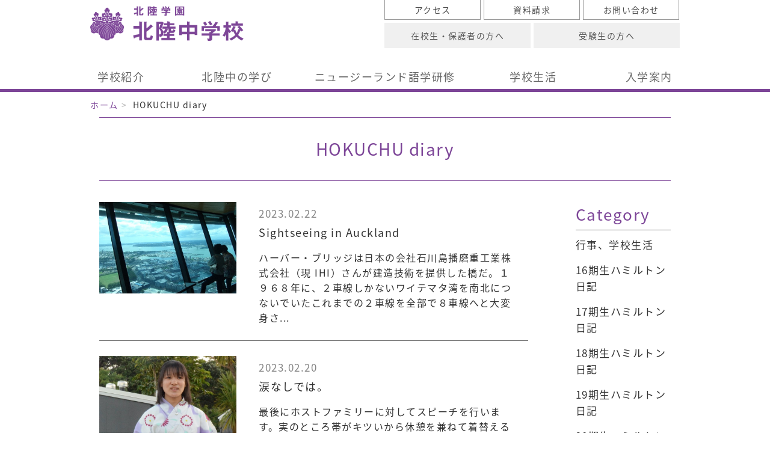

--- FILE ---
content_type: text/html; charset=utf-8
request_url: https://junior.hokuriku.ed.jp/diary/2023/02/
body_size: 10341
content:
<!DOCTYPE html>
<html lang="ja">
<head>
<meta charset="utf-8">
<script>(function(w,d,s,l,i){w[l]=w[l]||[];w[l].push({'gtm.start':
new Date().getTime(),event:'gtm.js'});var f=d.getElementsByTagName(s)[0],
j=d.createElement(s),dl=l!='dataLayer'?'&l='+l:'';j.async=true;j.src=
'https://www.googletagmanager.com/gtm.js?id='+i+dl;f.parentNode.insertBefore(j,f);
})(window,document,'script','dataLayer','GTM-5GMRZGL');</script>
<script async src="https://www.googletagmanager.com/gtag/js?id=G-E4FQ5YGV6H"></script>
<script>
  window.dataLayer = window.dataLayer || [];
  function gtag(){dataLayer.push(arguments);}
  gtag('js', new Date());

  gtag('config', 'G-E4FQ5YGV6H');
</script>
<meta name="keywords" content="福井,中学,大学受験,中高一貫,英語教育,語学研修,国際教育,先取り教育">
<meta name="description" content="英語教育・先取り教育で大学受験を突破する福井の中高一貫校。北陸学園 北陸中学校。">
<meta http-equiv="X-UA-Compatible" content="IE=edge">
<meta name="viewport" content="width=device-width, initial-scale=1">
<link rel="shortcut icon" href="/themes/hokuchu2017/favicon.ico" />
<link rel="apple-touch-icon-precomposed" href="/themes/hokuchu2017/apple-touch-icon-precomposed.png">
<link rel="alternate" type="application/rss+xml" title="RSS 2.0" href="//junior.hokuriku.ed.jp/rss2.xml" />
<link href="/themes/system/css/acms-admin.min.css?date=20170714163644" rel="stylesheet">
<link href="/themes/system/css/acms.min.css?date=20170714163644" rel="stylesheet" type="text/css" media="all">
<script type="text/javascript" src="/js/library/jquery/jquery-1.11.1.min.js"></script>
<script type="text/javascript" src="/acms.js?domains=junior.hokuriku.ed.jp&amp;jsDir=js/&amp;themesDir=/themes/&amp;bid=1&amp;cid=2&amp;jQuery=2.2.3&amp;jQueryMigrate=off&amp;fulltimeSSL=1&amp;v=6c4d5bcb9f790b47182cc5b0b148ac9e&amp;umfs=50M&amp;pms=50M&amp;mfu=20&amp;lgImg=width:1280&amp;jpegQuality=95&amp;ccd=diary&amp;scriptRoot=/" charset="UTF-8" id="acms-js"></script>
<link rel="shortcut icon" href="/themes/hokuchu2017/favicon.ico" >
<link href="/themes/hokuchu2017/css/bootstrap.css?date=20190705103115" rel="stylesheet">
<link href="/themes/hokuchu2017/css/bootstrap.min.css?date=20190705103116" rel="stylesheet">
<link href="/themes/hokuchu2017/css/bootstrap-theme.css?date=20190705103115" rel="stylesheet">
<link href="/themes/hokuchu2017/css/bootstrap-theme.min.css?date=20190705103115" rel="stylesheet">
<script src="https://ajax.googleapis.com/ajax/libs/jquery/1.11.3/jquery.min.js"></script>
<script src="/themes/hokuchu2017/js/bootstrap.js?date=20170714161058"></script>
<script src="/themes/hokuchu2017/js/bootstrap.min.js?date=20170714161058"></script>
<!--[if IE]>
<script src="/themes/hokuchu2017/js/html5.js?date=20170714161059"></script>
<script src="/themes/hokuchu2017/js/respond.min.js?date=20170714161059"></script>
<![endif]-->
<script type="text/javascript" src="/themes/hokuchu2017/js/jquery.easing.1.3.js?date=20170714161059"></script>
<script type="text/javascript" src="/themes/hokuchu2017/js/jquery.droppy.js?date=20170714161059"></script>
<script type="text/javascript" src="/themes/hokuchu2017/js/modernizr.custom.js?date=20170714161059"></script>
<script type="text/javascript" src="/themes/hokuchu2017/js/jquery.dlmenu.js?date=20170714161059"></script>
<script type="text/javascript" src="/themes/hokuchu2017/js/heightLine.js?date=20170714161058"></script>
<link href="/themes/hokuchu2017/js/slick/slick.css?date=20170714161100" rel="stylesheet" />
<link href="/themes/hokuchu2017/js/slick/slick-theme.css?date=20170714161100" rel="stylesheet" />
<script type="text/javascript" src="/themes/hokuchu2017/js/slick/slick.min.js?date=20170714161100"></script>
<script type="text/javascript" src="/themes/hokuchu2017/js/common.js?date=20190704133307"></script>
<link href="/themes/hokuchu2017/css/component.css?date=20170714161029" rel="stylesheet" />
<link href="/themes/hokuchu2017/css/common.css?date=20251022095906" rel="stylesheet">
<link href="/themes/hokuchu2017/css/print.css?date=20190705104344" rel="stylesheet" media="print"/>
<script>
$(function(){
	$("#gnav ul").droppy();
	$('#gnavSp').dlmenu({
		animationClasses : { classin : 'dl-animate-in-5', classout : 'dl-animate-out-5' }
	});
});
</script>
<title>HOKUCHU diary｜北陸中学校</title>
<link href="css/diary.css" rel="stylesheet">
<meta name="generator" content="a-blog cms" />
</head>
<body>
<div id="container">
<noscript><iframe src="https://www.googletagmanager.com/ns.html?id=GTM-5GMRZGL"
height="0" width="0" style="display:none;visibility:hidden"></iframe></noscript>
<header id="header">
<div class="headIn">
<div class="headNav">
<ul class="subNav">
<li><a href="https://junior.hokuriku.ed.jp/access/">アクセス</a></li>
<li><a href="https://junior.hokuriku.ed.jp/request/">資料請求</a></li>
<li class="hidden-xs"><a href="https://junior.hokuriku.ed.jp/contact/">お問い合わせ</a></li>
<li class="visible-xs"><a href="javascript:void(0);" class="menuTrigger"><i class="glyphicon glyphicon-menu-hamburger"></i>MENU</a></li>
</ul>
<div class="visible-xs gNavCont">
<a class="navBtn" href="#">
<span></span>
<span></span>
<span></span>
</a>
</div>
<ul class="userNav">
<li><a href="https://junior.hokuriku.ed.jp/student/">在校生・保護者の方へ</a></li>
<li><a href="https://junior.hokuriku.ed.jp/exam/">受験生の方へ</a></li>
</ul>
</div>
<nav id="gnavSp" class="visible-xs navWrap"><ul class="gNav">
<li class="nav01 nav">
<p class="ttl">学校紹介</p>
<ul class="sub">
<li><a href="https://junior.hokuriku.ed.jp/about/greeting/" class="js-viewing-indelible">あいさつ</a></li>
<li><a href="https://junior.hokuriku.ed.jp/about/history/" class="js-viewing-indelible">建学の精神/教育方針/開学140周年の歴史</a></li>
<li><a href="https://junior.hokuriku.ed.jp/about/buddhism/" class="js-viewing-indelible">宗教教育</a></li>
</ul>
</li>
<li class="nav02">
<a href="https://junior.hokuriku.ed.jp/learning/" class="js-viewing-indelible">北陸中の学び</a>
</li>
<li class="nav02">
<a href="https://junior.hokuriku.ed.jp/learning/performance.html" class="js-viewing-indelible">大学合格実績</a>
</li>
<li class="nav03">
<a href="https://junior.hokuriku.ed.jp/english/" class="js-viewing-indelible">ニュージーランド語学研修</a>
</li>
<li class="nav04 nav">
<p class="ttl">学校生活</p>
<ul class="sub">
<li><a href="https://junior.hokuriku.ed.jp/life/facilities/" class="js-viewing-indelible">施設紹介</a></li>
<li><a href="https://junior.hokuriku.ed.jp/life/event/" class="js-viewing-indelible">年間行事</a></li>
<li><a href="https://junior.hokuriku.ed.jp/calendar/" class="js-viewing-indelible">行事カレンダー</a></li>
<li><a href="https://junior.hokuriku.ed.jp/life/uniform/" class="js-viewing-indelible">制服紹介</a></li>
<li><a href="https://junior.hokuriku.ed.jp/life/club/" class="js-viewing-indelible">部活動・サークル活動</a></li>
<li><a href="https://junior.hokuriku.ed.jp/life/oneday/" class="js-viewing-indelible">北陸中生の1日</a></li>
</ul>
</li>
<li class="nav05 nav">
<p class="ttl">入学案内</p>
<ul class="sub">
<li><a href="https://junior.hokuriku.ed.jp/admission/guide/" class="js-viewing-indelible">入試情報</a></li>
<li><a href="https://junior.hokuriku.ed.jp/admission/openschool/" class="js-viewing-indelible">オープンスクール</a></li>
<li><a href="https://junior.hokuriku.ed.jp/admission/price/" class="js-viewing-indelible">学費について</a></li>
<li><a href="https://junior.hokuriku.ed.jp/admission/overview/" class="js-viewing-indelible">進学について</a></li>
<li><a href="https://junior.hokuriku.ed.jp/admission/qa/" class="js-viewing-indelible">Q&amp;A</a></li>
</ul>
</li>
<li class="nav06"><a href="https://junior.hokuriku.ed.jp/beambitious/" class="js-viewing-indelible">Be Ambitious. 在校生インタビュー</a></li>
<li class="nav07"><a href="https://junior.hokuriku.ed.jp/interview/" class="js-viewing-indelible">卒業生インタビュー</a></li>
<li class="nav08"><a href="https://junior.hokuriku.ed.jp/student/" class="js-viewing-indelible">在校生・保護者の方へ</a></li>
<li class="nav10 flNav"><a href="https://junior.hokuriku.ed.jp/access/" class="js-viewing-indelible">アクセス</a></li>
<li class="nav11 flNav"><a href="https://junior.hokuriku.ed.jp/contact/" class="js-viewing-indelible">資料請求</a></li>
<li class="nav12 flNav"><a href="https://junior.hokuriku.ed.jp/contact/" class="js-viewing-indelible">お問い合わせ</a></li>
<li class="nav13 flNav"><a href="https://junior.hokuriku.ed.jp/privacy/" class="js-viewing-indelible">プライバシーポリシー</a></li>
<li class="navClose"><a href="">×閉じる</a></li>
</ul></nav>
<p class="logo">
<a href="https://junior.hokuriku.ed.jp/"><img src="/themes/hokuchu2017/img/common/logo.png" alt="北陸学園 北陸高等学校" /></a>
</p>
</div>
<nav class="hidden-xs"><div id="gnav">
<ul>
<li class="nav01"><a href="https://junior.hokuriku.ed.jp/about/" class="js-viewing-indelible">学校紹介</a>
<ul class="sub">
<li><a href="https://junior.hokuriku.ed.jp/about/greeting/" class="js-viewing-indelible">あいさつ</a></li>
<li><a href="https://junior.hokuriku.ed.jp/about/history/" class="js-viewing-indelible">建学の精神/教育方針/開学140周年の歴史</a></li>
<li><a href="https://junior.hokuriku.ed.jp/about/buddhism/" class="js-viewing-indelible">宗教教育</a></li>
</ul>
</li>
<li class="nav02"><a href="https://junior.hokuriku.ed.jp/learning/" class="js-viewing-indelible">北陸中の学び</a>
<ul class="sub">
<li><a href="https://junior.hokuriku.ed.jp/learning/" class="js-viewing-indelible">学びの紹介</a></li>
<li><a href="https://junior.hokuriku.ed.jp/learning/performance.html" class="js-viewing-indelible">大学合格実績</a></li>
</ul>
</li>
<li class="nav03"><a href="https://junior.hokuriku.ed.jp/english/" class="js-viewing-indelible">ニュージーランド<br class="visible-sm">語学研修</a></li>
<li class="nav04"><a href="https://junior.hokuriku.ed.jp/life/" class="js-viewing-indelible">学校生活</a>
<ul class="sub">
<li><a href="https://junior.hokuriku.ed.jp/life/facilities/" class="js-viewing-indelible">施設紹介</a></li>
<li><a href="https://junior.hokuriku.ed.jp/life/event/" class="js-viewing-indelible">年間行事</a></li>
<li><a href="https://junior.hokuriku.ed.jp/calendar/" class="js-viewing-indelible">行事カレンダー</a></li>
<li><a href="https://junior.hokuriku.ed.jp/life/uniform/" class="js-viewing-indelible">制服紹介</a></li>
<li><a href="https://junior.hokuriku.ed.jp/life/club/" class="js-viewing-indelible">部活動・サークル活動</a></li>
<li><a href="https://junior.hokuriku.ed.jp/life/oneday/" class="js-viewing-indelible">北陸中生の1日</a></li>
</ul>
</li>
<li class="nav05"><a href="https://junior.hokuriku.ed.jp/admission/" class="js-viewing-indelible">入学案内</a>
<ul class="sub">
<li><a href="https://junior.hokuriku.ed.jp/admission/guide/" class="js-viewing-indelible">入試情報</a></li>
<li><a href="https://junior.hokuriku.ed.jp/admission/openschool/" class="js-viewing-indelible">オープンスクール</a></li>
<li><a href="https://junior.hokuriku.ed.jp/admission/price/" class="js-viewing-indelible">学費について</a></li>
<li><a href="https://junior.hokuriku.ed.jp/admission/overview/" class="js-viewing-indelible">進学について</a></li>
<li><a href="https://junior.hokuriku.ed.jp/admission/qa/" class="js-viewing-indelible">Q&amp;A</a></li>
</ul>
</li>
</ul>
</div></nav>
</header>
<div id="headerChange">
<div class="headIn">
<nav id="gnavSp" class="visible-xs navWrap"><ul class="gNav">
<li class="nav01 nav">
<p class="ttl">学校紹介</p>
<ul class="sub">
<li><a href="https://junior.hokuriku.ed.jp/about/greeting/" class="js-viewing-indelible">あいさつ</a></li>
<li><a href="https://junior.hokuriku.ed.jp/about/history/" class="js-viewing-indelible">建学の精神/教育方針/開学140周年の歴史</a></li>
<li><a href="https://junior.hokuriku.ed.jp/about/buddhism/" class="js-viewing-indelible">宗教教育</a></li>
</ul>
</li>
<li class="nav02">
<a href="https://junior.hokuriku.ed.jp/learning/" class="js-viewing-indelible">北陸中の学び</a>
</li>
<li class="nav02">
<a href="https://junior.hokuriku.ed.jp/learning/performance.html" class="js-viewing-indelible">大学合格実績</a>
</li>
<li class="nav03">
<a href="https://junior.hokuriku.ed.jp/english/" class="js-viewing-indelible">ニュージーランド語学研修</a>
</li>
<li class="nav04 nav">
<p class="ttl">学校生活</p>
<ul class="sub">
<li><a href="https://junior.hokuriku.ed.jp/life/facilities/" class="js-viewing-indelible">施設紹介</a></li>
<li><a href="https://junior.hokuriku.ed.jp/life/event/" class="js-viewing-indelible">年間行事</a></li>
<li><a href="https://junior.hokuriku.ed.jp/calendar/" class="js-viewing-indelible">行事カレンダー</a></li>
<li><a href="https://junior.hokuriku.ed.jp/life/uniform/" class="js-viewing-indelible">制服紹介</a></li>
<li><a href="https://junior.hokuriku.ed.jp/life/club/" class="js-viewing-indelible">部活動・サークル活動</a></li>
<li><a href="https://junior.hokuriku.ed.jp/life/oneday/" class="js-viewing-indelible">北陸中生の1日</a></li>
</ul>
</li>
<li class="nav05 nav">
<p class="ttl">入学案内</p>
<ul class="sub">
<li><a href="https://junior.hokuriku.ed.jp/admission/guide/" class="js-viewing-indelible">入試情報</a></li>
<li><a href="https://junior.hokuriku.ed.jp/admission/openschool/" class="js-viewing-indelible">オープンスクール</a></li>
<li><a href="https://junior.hokuriku.ed.jp/admission/price/" class="js-viewing-indelible">学費について</a></li>
<li><a href="https://junior.hokuriku.ed.jp/admission/overview/" class="js-viewing-indelible">進学について</a></li>
<li><a href="https://junior.hokuriku.ed.jp/admission/qa/" class="js-viewing-indelible">Q&amp;A</a></li>
</ul>
</li>
<li class="nav06"><a href="https://junior.hokuriku.ed.jp/beambitious/" class="js-viewing-indelible">Be Ambitious. 在校生インタビュー</a></li>
<li class="nav07"><a href="https://junior.hokuriku.ed.jp/interview/" class="js-viewing-indelible">卒業生インタビュー</a></li>
<li class="nav08"><a href="https://junior.hokuriku.ed.jp/student/" class="js-viewing-indelible">在校生・保護者の方へ</a></li>
<li class="nav10 flNav"><a href="https://junior.hokuriku.ed.jp/access/" class="js-viewing-indelible">アクセス</a></li>
<li class="nav11 flNav"><a href="https://junior.hokuriku.ed.jp/contact/" class="js-viewing-indelible">資料請求</a></li>
<li class="nav12 flNav"><a href="https://junior.hokuriku.ed.jp/contact/" class="js-viewing-indelible">お問い合わせ</a></li>
<li class="nav13 flNav"><a href="https://junior.hokuriku.ed.jp/privacy/" class="js-viewing-indelible">プライバシーポリシー</a></li>
<li class="navClose"><a href="">×閉じる</a></li>
</ul></nav>
</div>
<nav class="hidden-xs"><div id="gnav">
<ul>
<li class="nav01"><a href="https://junior.hokuriku.ed.jp/about/" class="js-viewing-indelible">学校紹介</a>
<ul class="sub">
<li><a href="https://junior.hokuriku.ed.jp/about/greeting/" class="js-viewing-indelible">あいさつ</a></li>
<li><a href="https://junior.hokuriku.ed.jp/about/history/" class="js-viewing-indelible">建学の精神/教育方針/開学140周年の歴史</a></li>
<li><a href="https://junior.hokuriku.ed.jp/about/buddhism/" class="js-viewing-indelible">宗教教育</a></li>
</ul>
</li>
<li class="nav02"><a href="https://junior.hokuriku.ed.jp/learning/" class="js-viewing-indelible">北陸中の学び</a>
<ul class="sub">
<li><a href="https://junior.hokuriku.ed.jp/learning/" class="js-viewing-indelible">学びの紹介</a></li>
<li><a href="https://junior.hokuriku.ed.jp/learning/performance.html" class="js-viewing-indelible">大学合格実績</a></li>
</ul>
</li>
<li class="nav03"><a href="https://junior.hokuriku.ed.jp/english/" class="js-viewing-indelible">ニュージーランド<br class="visible-sm">語学研修</a></li>
<li class="nav04"><a href="https://junior.hokuriku.ed.jp/life/" class="js-viewing-indelible">学校生活</a>
<ul class="sub">
<li><a href="https://junior.hokuriku.ed.jp/life/facilities/" class="js-viewing-indelible">施設紹介</a></li>
<li><a href="https://junior.hokuriku.ed.jp/life/event/" class="js-viewing-indelible">年間行事</a></li>
<li><a href="https://junior.hokuriku.ed.jp/calendar/" class="js-viewing-indelible">行事カレンダー</a></li>
<li><a href="https://junior.hokuriku.ed.jp/life/uniform/" class="js-viewing-indelible">制服紹介</a></li>
<li><a href="https://junior.hokuriku.ed.jp/life/club/" class="js-viewing-indelible">部活動・サークル活動</a></li>
<li><a href="https://junior.hokuriku.ed.jp/life/oneday/" class="js-viewing-indelible">北陸中生の1日</a></li>
</ul>
</li>
<li class="nav05"><a href="https://junior.hokuriku.ed.jp/admission/" class="js-viewing-indelible">入学案内</a>
<ul class="sub">
<li><a href="https://junior.hokuriku.ed.jp/admission/guide/" class="js-viewing-indelible">入試情報</a></li>
<li><a href="https://junior.hokuriku.ed.jp/admission/openschool/" class="js-viewing-indelible">オープンスクール</a></li>
<li><a href="https://junior.hokuriku.ed.jp/admission/price/" class="js-viewing-indelible">学費について</a></li>
<li><a href="https://junior.hokuriku.ed.jp/admission/overview/" class="js-viewing-indelible">進学について</a></li>
<li><a href="https://junior.hokuriku.ed.jp/admission/qa/" class="js-viewing-indelible">Q&amp;A</a></li>
</ul>
</li>
</ul>
</div></nav>
</div>
<script>
 $(function(){
     $(window).on('resize', function () {
         if ($(window).width() >= 767) {
             $(".navWrap").removeClass('closeMenu');
         }
     });
     $(".navBtn").on("click", function () {
         $(this).toggleClass('openMenu');
         var scrollTop = $(window).scrollTop();
         if (!$(".navWrap").hasClass('openMenu')) {
             $(".navWrap")
                 .removeClass('closeMenu').addClass('openMenu');
            $('body').css({'width':'100%','position':'fixed','top':-scrollTop});
         } else {
             $(".navWrap")
                 .removeClass('openMenu').addClass('closeMenu');
            $('body').css({'width':'auto','position':'static','top':'0'});
            $('body').scrollTop(scrollTop);
         }
         return false;
     });
 });
</script>
<div id="breadcrumbs" class="container"><ul>
<li><a href="https://junior.hokuriku.ed.jp/">ホーム</a></li>
<li>HOKUCHU diary</li>
</ul></div>
<div id="content" class="container">
<h1 class="h1Ttl">HOKUCHU diary</h1>
<div id="main" class="col-md-9 col-sm-9"><div class="row">
<div class="newsList">
<article class="js-biggerlink">
<span class="image">
<img src="/archives/001/202302/e9ee82f1ef08c9eda4e708add1a73388.jpg" alt="" />
</span>
<div class="cont">
<time datetime="2023-02-22">2023.02.22</time>
<h3><a href="https://junior.hokuriku.ed.jp/diary/diary23/entry-1127.html">Sightseeing in Auckland</a></h3>
<p class="txt hidden-xs">ハーバー・ブリッジは日本の会社石川島播磨重工業株式会社（現 IHI）さんが建造技術を提供した橋だ。１９６８年に、２車線しかないワイテマタ湾を南北につないでいたこれまでの２車線を全部で８車線へと大変身さ...</p>
<p class="txt visible-xs">ハーバー・ブリッジは日本の会社石川島播磨重工業株式会社（現 IHI）さんが建造技術を提供し...</p>
</div>
</article>
<article class="js-biggerlink">
<span class="image">
<img src="/archives/001/202302/67ea7ce2119449020ed5fab685af6559.jpg" alt="" />
</span>
<div class="cont">
<time datetime="2023-02-20">2023.02.20</time>
<h3><a href="https://junior.hokuriku.ed.jp/diary/diary23/entry-1126.html">涙なしでは。</a></h3>
<p class="txt hidden-xs">最後にホストファミリーに対してスピーチを行います。実のところ帯がキツいから休憩を兼ねて着替える時間だったのですが、あまりの彼女たちの美しさに、そのまま修了証授与までそのままの格好で。 かくして、2023...</p>
<p class="txt visible-xs">最後にホストファミリーに対してスピーチを行います。実のところ帯がキツいから休憩を兼ねて...</p>
</div>
</article>
<article class="js-biggerlink">
<span class="image">
<img src="/archives/001/202302/ad6a231b7797002f6cf10581b4d7dc9a.jpg" alt="" />
</span>
<div class="cont">
<time datetime="2023-02-20">2023.02.20</time>
<h3><a href="https://junior.hokuriku.ed.jp/diary/diary23/entry-1125.html">Grand Finale!</a></h3>
<p class="txt hidden-xs">19.00から21.00まで『さよならパーティ』。日本舞踊を披露するため、彼女たちは浴衣を身に着けています。色鮮やかで個性的な絵柄。見に来てくれたホストファミリーから”So beautiful.”の反応を頂きました。 今回...</p>
<p class="txt visible-xs">19.00から21.00まで『さよならパーティ』。日本舞踊を披露するため、彼女たちは浴衣を身に着...</p>
</div>
</article>
<article class="js-biggerlink">
<span class="image">
<img src="/archives/001/202302/f6547ddcfcf30afb43350e873f66ab15.jpg" alt="" />
</span>
<div class="cont">
<time datetime="2023-02-20">2023.02.20</time>
<h3><a href="https://junior.hokuriku.ed.jp/diary/diary23/entry-1124.html">心を込めて</a></h3>
<p class="txt hidden-xs">学校に戻って、これまでを振り返ってお世話になったホストファミリーへ『ありがとう』の気持ちを記した、Thank you cardの作成。そして、一人３０秒ほどのThank you speechの原稿づくり。 Which sticker do you w...</p>
<p class="txt visible-xs">学校に戻って、これまでを振り返ってお世話になったホストファミリーへ『ありがとう』の気持...</p>
</div>
</article>
<article class="js-biggerlink">
<span class="image">
<img src="/archives/001/202302/f7d391c0415059b96e690ffb47a7147f.jpg" alt="" />
</span>
<div class="cont">
<time datetime="2023-02-20">2023.02.20</time>
<h3><a href="https://junior.hokuriku.ed.jp/diary/diary23/entry-1123.html">Program Day Final</a></h3>
<p class="txt hidden-xs">Hello, Japan! We have been in Tairua for two weeks. We are so excited to be here that we cannot believe this English program will be finished...NZ English program Day Final, are you ready to go?---...</p>
<p class="txt visible-xs">Hello, Japan! We have been in Tairua for two weeks. We are so excited to be here that w...</p>
</div>
</article>
<article class="js-biggerlink">
<span class="image">
<img src="/archives/001/202302/4565b45dbc44b020345c4f401044d331.jpg" alt="" />
</span>
<div class="cont">
<time datetime="2023-02-19">2023.02.19</time>
<h3><a href="https://junior.hokuriku.ed.jp/diary/diary23/entry-1120.html">Horseback Riding</a></h3>
<p class="txt hidden-xs">ミンナワタシニノル。トテモカンタン。スグニウマクナル。 あー－－楽しかった！！夏らしい青空の中で、自然に触れ、生きものたちの魅力を学ぶことができました。 帰りのバスでは、みんなスヤスヤ。何ものにも代...</p>
<p class="txt visible-xs">ミンナワタシニノル。トテモカンタン。スグニウマクナル。 あー－－楽しかった！！夏らしい青...</p>
</div>
</article>
<article class="js-biggerlink">
<span class="image">
<img src="/archives/001/202302/495743e94f1ec638d4f022698eb1226c.jpg" alt="" />
</span>
<div class="cont">
<time datetime="2023-02-19">2023.02.19</time>
<h3><a href="https://junior.hokuriku.ed.jp/diary/diary23/entry-1122.html">空飛ぶキツネとは！？</a></h3>
<p class="txt hidden-xs">高台から張られたワイヤーロープにベルトとハーネスを装着して、ハート型をした滑車を使って「さわやかに」滑り降りる活動です。Flying foxは「コウモリ」の別称で、顔がキツネに似ていることから、そう呼ばれて...</p>
<p class="txt visible-xs">高台から張られたワイヤーロープにベルトとハーネスを装着して、ハート型をした滑車を使って...</p>
</div>
</article>
<article class="js-biggerlink">
<span class="image">
<img src="/archives/001/202302/d94d05b20559eb5f2af3aef110498067.jpg" alt="" />
</span>
<div class="cont">
<time datetime="2023-02-19">2023.02.19</time>
<h3><a href="https://junior.hokuriku.ed.jp/diary/diary23/entry-1121.html">Kayaking</a></h3>
<p class="txt hidden-xs">一人の乗りの小舟（カヤック）をパドルを動かしながら進みます。誰の助けも借りられません。キャーキャー、声をあげながらも、とても楽しい活動でした。実際にやってみると、少しコツがいるんですよ。 指導員から...</p>
<p class="txt visible-xs">一人の乗りの小舟（カヤック）をパドルを動かしながら進みます。誰の助けも借りられません。...</p>
</div>
</article>
<article class="js-biggerlink">
<span class="image">
<img src="/archives/001/202302/882c420952c784739c52d4637ab7d448.jpg" alt="" />
</span>
<div class="cont">
<time datetime="2023-02-19">2023.02.19</time>
<h3><a href="https://junior.hokuriku.ed.jp/diary/diary23/entry-1119.html">Program Day 10 Full Day Excursion</a></h3>
<p class="txt hidden-xs">ランギリリ(Rangiriri)にある、レイクウッド・ロッヂ(Lakewood Lodge)に行って来ました！ こちらでは、３つの班に分かれて、「乗馬体験」「カヤック体験」「フライングフォックス体験」を満喫。 自然を愛し、自然...</p>
<p class="txt visible-xs">ランギリリ(Rangiriri)にある、レイクウッド・ロッヂ(Lakewood Lodge)に行って来ました！ こ...</p>
</div>
</article>
<article class="js-biggerlink">
<span class="image">
<img src="/archives/001/202302/3e2cd81d7deb104683db75edc47c60bb.jpg" alt="" />
</span>
<div class="cont">
<time datetime="2023-02-17">2023.02.17</time>
<h3><a href="https://junior.hokuriku.ed.jp/diary/diary23/entry-1117.html">英語で伝えることの面白さ。</a></h3>
<p class="txt hidden-xs">日本の学校の６年生にあたる生徒たちが北陸中学校の生徒たちによる日本文化紹介に参加してくれました。まずマオリ語で挨拶をしてくれています。座っている彼らの後ろには２３期生が控えています。 右側の女性が彼...</p>
<p class="txt visible-xs">日本の学校の６年生にあたる生徒たちが北陸中学校の生徒たちによる日本文化紹介に参加してく...</p>
</div>
</article>
<article class="js-biggerlink">
<span class="image">
<img src="/archives/001/202302/5a35b72cbe9d595f38b468752159add1.jpg" alt="" />
</span>
<div class="cont">
<time datetime="2023-02-17">2023.02.17</time>
<h3><a href="https://junior.hokuriku.ed.jp/diary/diary23/entry-1116.html">Yesterday is history, Today is mystery, and Tomorrow is wonderful. </a></h3>
<p class="txt hidden-xs">午前の研修後半は、タイルア校の生徒たちに話しかけて、お名前を署名してもらうというもの。落ち込みかけていた彼らにふつふつと「闘志（ガッツ）」が湧いてきます。質問は全部で２０個ですよ。Ready, set, go! ...</p>
<p class="txt visible-xs">午前の研修後半は、タイルア校の生徒たちに話しかけて、お名前を署名してもらうというもの。...</p>
</div>
</article>
<article class="js-biggerlink">
<span class="image">
<img src="/archives/001/202302/334cf3034383e05185588731b7b75503.jpg" alt="" />
</span>
<div class="cont">
<time datetime="2023-02-17">2023.02.17</time>
<h3><a href="https://junior.hokuriku.ed.jp/diary/diary23/entry-1115.html">Hope against hope...</a></h3>
<p class="txt hidden-xs">ひょっとしたら今日も予定の変更があるかもしれない。 けれど、今日は日本文化紹介のプレゼンテーションが行われる。 これまで何時間も何回も練習してきた。いよいよ本番だ。 研修９日目。Morning Routineです。...</p>
<p class="txt visible-xs">ひょっとしたら今日も予定の変更があるかもしれない。 けれど、今日は日本文化紹介のプレゼン...</p>
</div>
</article>
<article class="js-biggerlink">
<span class="image">
<img src="/archives/001/202302/027f414d5d31d72006054da54b809ab8.jpg" alt="" />
</span>
<div class="cont">
<time datetime="2023-02-17">2023.02.17</time>
<h3><a href="https://junior.hokuriku.ed.jp/diary/entry-1118.html">冬の遠足</a></h3>
<p class="txt hidden-xs">スキー教室が中止になった代わりに、冬の遠足が行われました。行先はニューサンピア敦賀と、原子力の科学館あっとほうむです。ニューサンピア敦賀ではスケート体験をしました。ほとんどの人がスケート初体験だっ...</p>
<p class="txt visible-xs">スキー教室が中止になった代わりに、冬の遠足が行われました。行先はニューサンピア敦賀と、...</p>
</div>
</article>
<article class="js-biggerlink">
<span class="image">
<img src="/archives/001/202302/f094cd3c5ee2b51f9395fc76c92b584d.jpg" alt="" />
</span>
<div class="cont">
<time datetime="2023-02-16">2023.02.16</time>
<h3><a href="https://junior.hokuriku.ed.jp/diary/diary23/entry-1114.html">Program Day 8 その２</a></h3>
<p class="txt hidden-xs">先発隊の様子を紹介していきます。彼らは先にMt. Paku（パク山）にハイキングし、学校に戻り遊具やグラウンドで遊びました。ご飯を学校のいくつかの場所で自由に食べました。 限られた活動になってしまったけれど...</p>
<p class="txt visible-xs">先発隊の様子を紹介していきます。彼らは先にMt. Paku（パク山）にハイキングし、学校に戻り...</p>
</div>
</article>
<article class="js-biggerlink">
<span class="image">
<img src="/archives/001/202302/043f9eddbc5cb4c992c6b91a314651a3.jpg" alt="" />
</span>
<div class="cont">
<time datetime="2023-02-16">2023.02.16</time>
<h3><a href="https://junior.hokuriku.ed.jp/diary/diary23/entry-1113.html">Program Day 8 Part1</a></h3>
<p class="txt hidden-xs">掃除のあとは、２つの班に分かれて活動です。先発組はMt. Paku（パク山）にハイキングです。結構急な斜面ですよ、とすでに探検済みの生徒も。後発隊は学校の遊具で遊んで過ごします。そして戻ってきたらみんなで...</p>
<p class="txt visible-xs">掃除のあとは、２つの班に分かれて活動です。先発組はMt. Paku（パク山）にハイキングです。...</p>
</div>
</article>
<article class="js-biggerlink">
<span class="image">
<img src="/archives/001/202302/03b954dfc2e753cb575176f241950e3f.jpg" alt="" />
</span>
<div class="cont">
<time datetime="2023-02-16">2023.02.16</time>
<h3><a href="https://junior.hokuriku.ed.jp/diary/diary23/entry-1112.html">ガッツと涙、心の叫び。</a></h3>
<p class="txt hidden-xs">研修8日目は校外学習。LAKEWOOD LODGEで楽しく過ごす予定でした。でも叶いませんでした。 一部の地域によっては停電、断水が続いていますし、目的地へ行くための道路状況も良くありません。 残念だとあきらめてし...</p>
<p class="txt visible-xs">研修8日目は校外学習。LAKEWOOD LODGEで楽しく過ごす予定でした。でも叶いませんでした。 一...</p>
</div>
</article>
<article class="js-biggerlink">
<span class="image">
<img src="/archives/001/202302/18f2b2ab7b2cbea29b820b04439c7635.jpg" alt="" />
</span>
<div class="cont">
<time datetime="2023-02-15">2023.02.15</time>
<h3><a href="https://junior.hokuriku.ed.jp/diary/diary23/entry-1110.html">We could survive!</a></h3>
<p class="txt hidden-xs">楽しい週末を！誰もがそのつもりでいました。 ところがサイクロン “ガブリエル”襲来。 3日間に渡り厳しい試練を私たちに与え続けました。その困難の中１５歳の少年少女たちは勇敢に乗り切ることができました。 研...</p>
<p class="txt visible-xs">楽しい週末を！誰もがそのつもりでいました。 ところがサイクロン “ガブリエル”襲来。 3日間...</p>
</div>
</article>
<article class="js-biggerlink">
<span class="image">
<img src="/archives/001/202302/7a7558b4142fc520cfb345c0ec0834c5.jpg" alt="" />
</span>
<div class="cont">
<time datetime="2023-02-13">2023.02.13</time>
<h3><a href="https://junior.hokuriku.ed.jp/diary/diary23/entry-1109.html">NZ語学研修　</a></h3>
<p class="txt hidden-xs">2月13日、ニュージーランド北島ではサイクロン「ガブリエル」による風雨に見舞われ、停電も発生しています。 学校は臨時休校となり、生徒たちはそれぞれのホームステイ先で過ごしています。現在のところ、体調不...</p>
<p class="txt visible-xs">2月13日、ニュージーランド北島ではサイクロン「ガブリエル」による風雨に見舞われ、停電も発...</p>
</div>
</article>
<article class="js-biggerlink">
<span class="image">
<img src="/archives/001/202302/d1e92233dccde2313a52191bb8af05f9.jpg" alt="" />
</span>
<div class="cont">
<time datetime="2023-02-10">2023.02.10</time>
<h3><a href="https://junior.hokuriku.ed.jp/diary/diary23/entry-1108.html">You are my host family!【後編】</a></h3>
<p class="txt hidden-xs">３回に分けて紹介しましたホストファミリーとのご対面。長旅の疲れが吹き飛ぶ、安堵（あんど）の瞬間。とっても素敵な笑顔ではありませんか。２３期生の生徒諸君、有意義な週末を過ごしてくださいね。 </p>
<p class="txt visible-xs">３回に分けて紹介しましたホストファミリーとのご対面。長旅の疲れが吹き飛ぶ、安堵（あんど...</p>
</div>
</article>
<article class="js-biggerlink">
<span class="image">
<img src="/archives/001/202302/9a0be5c621527d84140a7f1c34732db1.jpg" alt="" />
</span>
<div class="cont">
<time datetime="2023-02-10">2023.02.10</time>
<h3><a href="https://junior.hokuriku.ed.jp/diary/diary23/entry-1107.html">Powhiri &quot;ポフィリ&quot;～マオリ式歓迎式～</a></h3>
<p class="txt hidden-xs">研修2日目の最後は、昨日出来なかった、北陸中学生のための歓迎式。 マオリの伝統的な踊り「ハカ」を披露してくれ、ブレンダン校長先生からのご挨拶。 そして伝統的な歌を2曲ギターとパーカッションで僕たちを迎...</p>
<p class="txt visible-xs">研修2日目の最後は、昨日出来なかった、北陸中学生のための歓迎式。 マオリの伝統的な踊り「...</p>
</div>
</article>
<div class="entryPager">
<p class="btnPager"></p>
<p class="btnPager"><a href="https://junior.hokuriku.ed.jp/diary/2023/02/page/2/">前の9件&nbsp;&gt;</a></p>
</div>
</div>
</div></div>
<div id="side" class="col-md-2 col-sm-2 col-md-offset-1 col-sm-offset-1 hidden-xs"><div class="row">
<div id="sideNav">
<h3>Category</h3>
<ul>
<li>
<a href="https://junior.hokuriku.ed.jp/diary/diary_event/">行事、学校生活</a>
</li>
<li>
<a href="https://junior.hokuriku.ed.jp/diary/diary16/">16期生ハミルトン日記</a>
</li>
<li>
<a href="https://junior.hokuriku.ed.jp/diary/diary17/">17期生ハミルトン日記</a>
</li>
<li>
<a href="https://junior.hokuriku.ed.jp/diary/diary18/">18期生ハミルトン日記</a>
</li>
<li>
<a href="https://junior.hokuriku.ed.jp/diary/diary19/">19期生ハミルトン日記</a>
</li>
<li>
<a href="https://junior.hokuriku.ed.jp/diary/diary20/">20期生ハミルトン日記</a>
</li>
<li>
<a href="https://junior.hokuriku.ed.jp/diary/diary23/">23期生タイルア日記</a>
</li>
<li>
<a href="https://junior.hokuriku.ed.jp/diary/diary24/">24期生タイルア日記</a>
</li>
<li>
<a href="https://junior.hokuriku.ed.jp/diary/diary25/">25期生タイルア日記</a>
</li>
</ul>
</div>
<div id="sideNav">
<h3>Archive</h3>
<ul id="js-list">
<li><a href="https://junior.hokuriku.ed.jp/diary/2026/01/">2026.1（2）</a></li>
<li><a href="https://junior.hokuriku.ed.jp/diary/2025/12/">2025.12（6）</a></li>
<li><a href="https://junior.hokuriku.ed.jp/diary/2025/11/">2025.11（3）</a></li>
<li><a href="https://junior.hokuriku.ed.jp/diary/2025/10/">2025.10（5）</a></li>
<li><a href="https://junior.hokuriku.ed.jp/diary/2025/09/">2025.9（6）</a></li>
<li><a href="https://junior.hokuriku.ed.jp/diary/2025/08/">2025.8（5）</a></li>
<li><a href="https://junior.hokuriku.ed.jp/diary/2025/07/">2025.7（8）</a></li>
<li><a href="https://junior.hokuriku.ed.jp/diary/2025/06/">2025.6（4）</a></li>
<li><a href="https://junior.hokuriku.ed.jp/diary/2025/05/">2025.5（2）</a></li>
<li><a href="https://junior.hokuriku.ed.jp/diary/2025/04/">2025.4（4）</a></li>
<li><a href="https://junior.hokuriku.ed.jp/diary/2025/03/">2025.3（7）</a></li>
<li><a href="https://junior.hokuriku.ed.jp/diary/2025/02/">2025.2（23）</a></li>
<li><a href="https://junior.hokuriku.ed.jp/diary/2025/01/">2025.1（1）</a></li>
<li><a href="https://junior.hokuriku.ed.jp/diary/2024/12/">2024.12（6）</a></li>
<li><a href="https://junior.hokuriku.ed.jp/diary/2024/11/">2024.11（4）</a></li>
<li><a href="https://junior.hokuriku.ed.jp/diary/2024/10/">2024.10（4）</a></li>
<li><a href="https://junior.hokuriku.ed.jp/diary/2024/09/">2024.9（3）</a></li>
<li><a href="https://junior.hokuriku.ed.jp/diary/2024/08/">2024.8（4）</a></li>
<li><a href="https://junior.hokuriku.ed.jp/diary/2024/07/">2024.7（2）</a></li>
<li><a href="https://junior.hokuriku.ed.jp/diary/2024/06/">2024.6（2）</a></li>
<li><a href="https://junior.hokuriku.ed.jp/diary/2024/05/">2024.5（4）</a></li>
<li><a href="https://junior.hokuriku.ed.jp/diary/2024/04/">2024.4（4）</a></li>
<li><a href="https://junior.hokuriku.ed.jp/diary/2024/03/">2024.3（10）</a></li>
<li><a href="https://junior.hokuriku.ed.jp/diary/2024/02/">2024.2（15）</a></li>
<li><a href="https://junior.hokuriku.ed.jp/diary/2023/12/">2023.12（7）</a></li>
<li><a href="https://junior.hokuriku.ed.jp/diary/2023/11/">2023.11（2）</a></li>
<li><a href="https://junior.hokuriku.ed.jp/diary/2023/10/">2023.10（3）</a></li>
<li><a href="https://junior.hokuriku.ed.jp/diary/2023/09/">2023.9（9）</a></li>
<li><a href="https://junior.hokuriku.ed.jp/diary/2023/08/">2023.8（1）</a></li>
<li><a href="https://junior.hokuriku.ed.jp/diary/2023/07/">2023.7（2）</a></li>
<li><a href="https://junior.hokuriku.ed.jp/diary/2023/06/">2023.6（6）</a></li>
<li><a href="https://junior.hokuriku.ed.jp/diary/2023/05/">2023.5（3）</a></li>
<li><a href="https://junior.hokuriku.ed.jp/diary/2023/04/">2023.4（4）</a></li>
<li><a href="https://junior.hokuriku.ed.jp/diary/2023/03/">2023.3（9）</a></li>
<li><a href="https://junior.hokuriku.ed.jp/diary/2023/02/">2023.2（29）</a></li>
<li><a href="https://junior.hokuriku.ed.jp/diary/2023/01/">2023.1（1）</a></li>
<li><a href="https://junior.hokuriku.ed.jp/diary/2022/12/">2022.12（5）</a></li>
<li><a href="https://junior.hokuriku.ed.jp/diary/2022/11/">2022.11（3）</a></li>
<li><a href="https://junior.hokuriku.ed.jp/diary/2022/10/">2022.10（4）</a></li>
<li><a href="https://junior.hokuriku.ed.jp/diary/2022/09/">2022.9（7）</a></li>
<li><a href="https://junior.hokuriku.ed.jp/diary/2022/08/">2022.8（4）</a></li>
<li><a href="https://junior.hokuriku.ed.jp/diary/2022/07/">2022.7（6）</a></li>
<li><a href="https://junior.hokuriku.ed.jp/diary/2022/06/">2022.6（2）</a></li>
<li><a href="https://junior.hokuriku.ed.jp/diary/2022/05/">2022.5（3）</a></li>
<li><a href="https://junior.hokuriku.ed.jp/diary/2022/04/">2022.4（4）</a></li>
<li><a href="https://junior.hokuriku.ed.jp/diary/2022/03/">2022.3（9）</a></li>
<li><a href="https://junior.hokuriku.ed.jp/diary/2022/02/">2022.2（1）</a></li>
<li><a href="https://junior.hokuriku.ed.jp/diary/2021/12/">2021.12（6）</a></li>
<li><a href="https://junior.hokuriku.ed.jp/diary/2021/11/">2021.11（4）</a></li>
<li><a href="https://junior.hokuriku.ed.jp/diary/2021/10/">2021.10（6）</a></li>
<li><a href="https://junior.hokuriku.ed.jp/diary/2021/09/">2021.9（6）</a></li>
<li><a href="https://junior.hokuriku.ed.jp/diary/2021/08/">2021.8（1）</a></li>
<li><a href="https://junior.hokuriku.ed.jp/diary/2021/07/">2021.7（7）</a></li>
<li><a href="https://junior.hokuriku.ed.jp/diary/2021/06/">2021.6（4）</a></li>
<li><a href="https://junior.hokuriku.ed.jp/diary/2021/05/">2021.5（3）</a></li>
<li><a href="https://junior.hokuriku.ed.jp/diary/2021/04/">2021.4（6）</a></li>
<li><a href="https://junior.hokuriku.ed.jp/diary/2021/03/">2021.3（12）</a></li>
<li><a href="https://junior.hokuriku.ed.jp/diary/2021/02/">2021.2（3）</a></li>
<li><a href="https://junior.hokuriku.ed.jp/diary/2021/01/">2021.1（3）</a></li>
<li><a href="https://junior.hokuriku.ed.jp/diary/2020/12/">2020.12（4）</a></li>
<li><a href="https://junior.hokuriku.ed.jp/diary/2020/11/">2020.11（3）</a></li>
<li><a href="https://junior.hokuriku.ed.jp/diary/2020/10/">2020.10（6）</a></li>
<li><a href="https://junior.hokuriku.ed.jp/diary/2020/09/">2020.9（4）</a></li>
<li><a href="https://junior.hokuriku.ed.jp/diary/2020/08/">2020.8（7）</a></li>
<li><a href="https://junior.hokuriku.ed.jp/diary/2020/07/">2020.7（1）</a></li>
<li><a href="https://junior.hokuriku.ed.jp/diary/2020/06/">2020.6（6）</a></li>
<li><a href="https://junior.hokuriku.ed.jp/diary/2020/05/">2020.5（5）</a></li>
<li><a href="https://junior.hokuriku.ed.jp/diary/2020/04/">2020.4（7）</a></li>
<li><a href="https://junior.hokuriku.ed.jp/diary/2020/03/">2020.3（1）</a></li>
<li><a href="https://junior.hokuriku.ed.jp/diary/2020/02/">2020.2（20）</a></li>
<li><a href="https://junior.hokuriku.ed.jp/diary/2020/01/">2020.1（8）</a></li>
<li><a href="https://junior.hokuriku.ed.jp/diary/2019/12/">2019.12（6）</a></li>
<li><a href="https://junior.hokuriku.ed.jp/diary/2019/11/">2019.11（4）</a></li>
<li><a href="https://junior.hokuriku.ed.jp/diary/2019/10/">2019.10（4）</a></li>
<li><a href="https://junior.hokuriku.ed.jp/diary/2019/09/">2019.9（6）</a></li>
<li><a href="https://junior.hokuriku.ed.jp/diary/2019/08/">2019.8（3）</a></li>
<li><a href="https://junior.hokuriku.ed.jp/diary/2019/07/">2019.7（11）</a></li>
<li><a href="https://junior.hokuriku.ed.jp/diary/2019/06/">2019.6（5）</a></li>
<li><a href="https://junior.hokuriku.ed.jp/diary/2019/05/">2019.5（3）</a></li>
<li><a href="https://junior.hokuriku.ed.jp/diary/2019/04/">2019.4（7）</a></li>
<li><a href="https://junior.hokuriku.ed.jp/diary/2019/03/">2019.3（7）</a></li>
<li><a href="https://junior.hokuriku.ed.jp/diary/2019/02/">2019.2（18）</a></li>
<li><a href="https://junior.hokuriku.ed.jp/diary/2019/01/">2019.1（4）</a></li>
<li><a href="https://junior.hokuriku.ed.jp/diary/2018/12/">2018.12（7）</a></li>
<li><a href="https://junior.hokuriku.ed.jp/diary/2018/11/">2018.11（13）</a></li>
<li><a href="https://junior.hokuriku.ed.jp/diary/2018/10/">2018.10（7）</a></li>
<li><a href="https://junior.hokuriku.ed.jp/diary/2018/09/">2018.9（5）</a></li>
<li><a href="https://junior.hokuriku.ed.jp/diary/2018/08/">2018.8（5）</a></li>
<li><a href="https://junior.hokuriku.ed.jp/diary/2018/07/">2018.7（14）</a></li>
<li><a href="https://junior.hokuriku.ed.jp/diary/2018/06/">2018.6（7）</a></li>
<li><a href="https://junior.hokuriku.ed.jp/diary/2018/05/">2018.5（6）</a></li>
<li><a href="https://junior.hokuriku.ed.jp/diary/2018/04/">2018.4（10）</a></li>
<li><a href="https://junior.hokuriku.ed.jp/diary/2018/03/">2018.3（10）</a></li>
<li><a href="https://junior.hokuriku.ed.jp/diary/2018/02/">2018.2（16）</a></li>
<li><a href="https://junior.hokuriku.ed.jp/diary/2018/01/">2018.1（6）</a></li>
<li><a href="https://junior.hokuriku.ed.jp/diary/2017/12/">2017.12（14）</a></li>
<li><a href="https://junior.hokuriku.ed.jp/diary/2017/11/">2017.11（11）</a></li>
<li><a href="https://junior.hokuriku.ed.jp/diary/2017/10/">2017.10（9）</a></li>
<li><a href="https://junior.hokuriku.ed.jp/diary/2017/09/">2017.9（13）</a></li>
</ul>
</div>
</div></div>
<script>
			$(function(){
				$("#js-list").each(function(){
					$(this).find("li:gt(4)").each(function(){$(this).hide();});
					$(this).append('<p class="moneBtn">» もっと見る</p>');
					$(this).find("p:last").click(function(){
						if($('.moneBtn').hasClass('open')) {
							$(this).parent().find("li:gt(4)").slideUp(500);
							$(this).text('» もっと見る');
							$(this).removeClass('open');
						} else {
							$(this).parent().find("li").slideDown(500);
							$(this).text('» 閉じる');
							$(this).addClass('open');
						}
					});				
				});
			});
		</script>	</div>
<footer id="footer">
<div id="footNav" class="hidden-xs">
<div class="footNavIn container">
<div class="row">
<ul>
<li><a href="https://junior.hokuriku.ed.jp/about/">学校紹介</a>
<ul>
<li><a href="https://junior.hokuriku.ed.jp/about/greeting/" class="js-viewing-indelible">あいさつ</a></li>
<li><a href="https://junior.hokuriku.ed.jp/about/history/" class="js-viewing-indelible">建学の精神/教育方針/開学140周年の歴史</a></li>
<li><a href="https://junior.hokuriku.ed.jp/about/buddhism/" class="js-viewing-indelible">宗教教育</a></li>
</ul>
</li>
<li><a href="https://junior.hokuriku.ed.jp/learning/">北陸中の学び</a></li>
<li><a href="https://junior.hokuriku.ed.jp/english/">ニュージーランド<br>語学研修</a></li>
</ul>
<ul>
<li><a href="https://junior.hokuriku.ed.jp/life/" class="js-viewing-indelible">学校生活</a>
<ul>
<li><a href="https://junior.hokuriku.ed.jp/life/facilities/" class="js-viewing-indelible">施設紹介</a></li>
<li><a href="https://junior.hokuriku.ed.jp/life/event/" class="js-viewing-indelible">年間行事</a></li>
<li><a href="https://junior.hokuriku.ed.jp/calendar/" class="js-viewing-indelible">行事カレンダー</a></li>
<li><a href="https://junior.hokuriku.ed.jp/life/uniform/" class="js-viewing-indelible">制服紹介</a></li>
<li><a href="https://junior.hokuriku.ed.jp/life/club/" class="js-viewing-indelible">部活動・サークル活動</a></li>
<li><a href="https://junior.hokuriku.ed.jp/life/oneday/" class="js-viewing-indelible">北陸中生の1日</a></li>
</ul>
</li>
<li><a href="https://junior.hokuriku.ed.jp/movie/">学校紹介ムービー</a></li>
</ul>
<ul>
<li><a href="https://junior.hokuriku.ed.jp/admission/" class="js-viewing-indelible">入学案内</a>
<ul>
<li><a href="https://junior.hokuriku.ed.jp/admission/guide/" class="js-viewing-indelible">入試情報</a></li>
<li><a href="https://junior.hokuriku.ed.jp/admission/openschool/" class="js-viewing-indelible">オープンスクール</a></li>
<li><a href="https://junior.hokuriku.ed.jp/admission/price/" class="js-viewing-indelible">学費について</a></li>
<li><a href="https://junior.hokuriku.ed.jp/admission/overview/" class="js-viewing-indelible">進学について</a></li>
<li><a href="https://junior.hokuriku.ed.jp/admission/qa/" class="js-viewing-indelible">Q&amp;A</a></li>
</ul>
</li>
</ul>
<ul>
<li><a href="https://junior.hokuriku.ed.jp/beambitious/" class="js-viewing-indelible">Be Ambitious. <br class="hidden-xs">在校生インタビュー</a></li>
<li><a href="https://junior.hokuriku.ed.jp/interview/" class="js-viewing-indelible">卒業生インタビュー</a></li>
<li><a href="/themes/hokuchu2017/files/ijime_boushi.pdf" target="_blank">いじめ防止基本方針</a></li>
<li><a href="/themes/hokuchu2017/files/customer_harassment.pdf" target="_blank">カスタマーハラスメント基本指針</a></li>
<li><a href="https://my.ebook5.net/hokuchu/guide/" target="_blank">デジタルパンフレット</a></li>
</ul>
</div>
</div>
</div>
<ul id="footNavSp" class="visible-xs">
<li class="js-autoheight-r"><a href="https://junior.hokuriku.ed.jp/about/">学校紹介</a></li>
<li class="js-autoheight-r"><a href="https://junior.hokuriku.ed.jp/learning/">北陸中の学び</a></li>
<li class="js-autoheight-r"><a href="https://junior.hokuriku.ed.jp/english/">ニュージーランド語学研修</a></li>
<li class="js-autoheight-r"><a href="https://junior.hokuriku.ed.jp/life/">学校生活</a></li>
<li class="js-autoheight-r"><a href="https://junior.hokuriku.ed.jp/movie/">学校紹介ムービー</a></li>
<li class="js-autoheight-r"><a href="https://junior.hokuriku.ed.jp/admission/">入学案内</a></li>
<li class="line2 js-autoheight-r"><a href="https://junior.hokuriku.ed.jp/beambitious/">Be Ambitious.<br>在校生インタビュー</a></li>
<li class="js-autoheight-r"><a href="https://junior.hokuriku.ed.jp/interview/">卒業生インタビュー</a></li>
<li class="js-autoheight-r"><a href="https://junior.hokuriku.ed.jp/access/">アクセス</a></li>
<li class="lastBor js-autoheight-r"><a href="https://junior.hokuriku.ed.jp/contact/">お問い合わせ</a></li>
<li class="small js-autoheight-r"><a href="https://junior.hokuriku.ed.jp/privacy/">プライバシーポリシー</a></li>
<li class="small js-autoheight-r"><a href="/themes/hokuchu2017/files/ijime_boushi.pdf" target="_blank">いじめ防止基本方針</a></li>
<li class="line2 js-autoheight-r"><a href="/themes/hokuchu2017/files/customer_harassment.pdf" target="_blank">カスタマーハラスメント<br>基本指針</a></li>
<li class="small js-autoheight-r"><a href="https://my.ebook5.net/hokuchu/guide/" target="_blank">デジタルパンフレット</a></li>
</ul>
<div id="footBot"><div class="footBotIn container"><div class="row">
<div class="footBotL">
<p class="site hidden-xs">北陸学園 北陸中学校</p>
<p class="info hidden-xs">〒910-0017 福井市文京１丁目８-１<br />TEL：0776-24-0321　FAX：0776-63-6685 <br class="visible-sm"><a href="https://junior.hokuriku.ed.jp/contact/">お問い合わせ</a></p>
</div>
<div class="footBotR">
<ul class="hidden-xs">
<li><a href="https://junior.hokuriku.ed.jp/sitemap/">サイトマップ</a></li>
<li><a href="https://junior.hokuriku.ed.jp/privacy/">プライバシーポリシー</a></li>
</ul>
<p class="copy">&copy; 2017 北陸学園 北陸中学校 All Rights Reserved.</p>
</div>
</div></div></div>
<p id="page-top"><a href="#wrap"></a></p>
</footer>
<script>
var $window = $(window), //ウィンドウを指定
$content = $("#mainv,#breadcrumbs"), //#content部分
$chenge = $("#headerChange"), //#change部分
topContent = $content.offset().top; //#contentの位置を取得

var sticky = false;

$window.on("scroll", function () {
	if ($window.scrollTop() > topContent) {　//scroll位置が#contentの上にある場合
		if ( sticky === false ){
		$chenge.fadeIn();　//#change部分が上がる。
		sticky = true;
	}
} else {
	if ( sticky === true ){　//scroll位置が下にある場合
	$chenge.slideUp();//#change部分が降りてくる。
	sticky = false;
}
}
});
$window.trigger("scroll");
</script>
<script>
$(function() {
    var topBtn = $('#page-top');
    topBtn.hide();
    //スクロールが100に達したらボタン表示
    $(window).scroll(function () {
        if ($(this).scrollTop() > 80) {
            topBtn.fadeIn();
        } else {
            topBtn.fadeOut();
        }
    });
    //スクロールしてトップ
    topBtn.click(function () {
        $('body,html').animate({
            scrollTop: 0
        }, 500);
        return false;
    });
});
</script>
</div>
</body>
</html>

--- FILE ---
content_type: text/css
request_url: https://junior.hokuriku.ed.jp/themes/hokuchu2017/css/common.css?date=20251022095906
body_size: 27123
content:
@import url(https://fonts.googleapis.com/earlyaccess/notosansjapanese.css);html,body,div,span,applet,object,iframe,h1,h2,h3,h4,h5,h6,p,blockquote,pre,a,abbr,acronym,address,big,cite,code,del,dfn,em,img,ins,kbd,q,s,samp,small,strike,strong,sub,sup,tt,var,b,u,i,center,dl,dt,dd,ol,ul,li,fieldset,form,label,legend,table,caption,tbody,tfoot,thead,tr,th,td,article,aside,canvas,details,embed,figure,figcaption,footer,header,hgroup,menu,nav,output,ruby,section,summary,time,mark,audio,video{margin:0;padding:0;border:0;font:inherit;font-size:100%;vertical-align:baseline}html{line-height:1}ol,ul{list-style:none}table{border-collapse:collapse;border-spacing:0}caption,th,td{text-align:left;font-weight:normal;vertical-align:middle}q,blockquote{quotes:none}q:before,q:after,blockquote:before,blockquote:after{content:"";content:none}a img{border:none}article,aside,details,figcaption,figure,footer,header,hgroup,main,menu,nav,section,summary{display:block}#breadcrumbs{padding-left:0;padding-right:0}#breadcrumbs ul{width:100%;margin:0 auto;*zoom:1;font-size:14px;padding:10px 0 5px}#breadcrumbs ul:after{content:"";display:table;clear:both}#breadcrumbs li{display:inline-block;vertical-align:middle;*vertical-align:auto;*zoom:1;*display:inline;margin-bottom:5px}#breadcrumbs li a{color:#7d4698}#breadcrumbs li a:hover{filter:progid:DXImageTransform.Microsoft.Alpha(Opacity=80);opacity:.8}#breadcrumbs li:not(:last-child):after{content:'>';margin:0 5px;color:#b2b2b2}@media screen and (min-width: 1200px){#breadcrumbs{width:980px}}@media screen and (min-width: 992px){#breadcrumbs{width:980px}}@media screen and (max-width: 991px){#breadcrumbs{width:750px;padding-left:15px;padding-right:15px}}@media screen and (max-width: 767px){#breadcrumbs{width:100%;padding-left:15px;padding-right:15px}}#content{*zoom:1;padding-bottom:60px}#content:after{content:"";display:table;clear:both}@media screen and (min-width: 1200px){#content{width:980px}}@media screen and (min-width: 992px){#content{width:980px}}@media screen and (max-width: 991px){#content{width:750px}}@media screen and (max-width: 767px){#content{width:100%;padding-bottom:30px}}@media screen and (min-width: 1200px){.container{width:980px}}@media screen and (min-width: 992px){.container{width:980px}}.idxContList{*zoom:1}.idxContList:after{content:"";display:table;clear:both}.idxContList li{float:left;margin-bottom:50px}.idxContList li h2{padding:20px 30px 20px 20px;text-align:center;font-size:18px;border-top:1px solid #7d4698;border-bottom:1px solid #7d4698;margin-bottom:20px;position:relative}.idxContList li h2.r2{padding-top:10px;padding-bottom:10px}.idxContList li h2.r1{padding-top:24px;padding-bottom:24px}.idxContList li h2.smltxt{font-size:16px;padding:22px 30px 22px 20px}.idxContList li h2:before,.idxContList li h2:after{content:'';display:inline-block;vertical-align:middle;*vertical-align:auto;*zoom:1;*display:inline;position:absolute;border:10px solid transparent;top:50%;margin-top:-10px}.idxContList li h2:before{right:0;border-left:10px solid #7d4698}.idxContList li h2:after{right:2px;border-left:10px solid #fff}.idxContList li .image{overflow:hidden;height:215px;position:relative}.idxContList li .image img{width:100%;height:auto;position:absolute;top:50%;left:50%;-moz-transform:translate(-50%, -50%);-ms-transform:translate(-50%, -50%);-webkit-transform:translate(-50%, -50%);transform:translate(-50%, -50%)}.idxContList li .image.imageIcon{border:1px solid #7d4698;text-align:center;width:100%;position:relative}.idxContList li .image.imageIcon img{width:auto;height:auto;position:absolute}.idxContList li:hover{filter:progid:DXImageTransform.Microsoft.Alpha(Opacity=80);opacity:.8}@media screen and (min-width: 768px){.idxContList li{width:32%;margin-right:2%}.idxContList li:nth-child(3n){margin-right:0}.idxContList li:nth-child(3n+1){clear:both}}@media screen and (max-width: 1200px){.idxContList li h2{padding:20px 30px 20px 25px;font-size:18px}.idxContList li h2:before{right:0px}.idxContList li h2:after{right:2px}}@media screen and (max-width: 1199px){.idxContList li .image{height:180px}}@media screen and (max-width: 991px){.idxContList li h2{padding:20px 20px 20px 10px;font-size:16px}.idxContList li h2.r1{padding-top:23px;padding-bottom:22px}.idxContList li h2.smltxt{padding:6px 20px 6px 10px}.idxContList li h2:before{right:0}.idxContList li h2:after{right:2px}.idxContList li .image{height:140px}.idxContList li .image.imageIcon img{max-width:100px}}@media screen and (max-width: 767px){.idxContList li{float:none;width:100%;margin-bottom:15px;position:relative}.idxContList li h2{text-align:left;font-size:14px;padding:15px 20px 15px 80px;margin-bottom:0}.idxContList li h2.r2{padding-top:7px;padding-bottom:7px}.idxContList li h2.r1{padding-top:18px;padding-bottom:18px}.idxContList li h2.smltxt{font-size:14px;padding:15px 20px 15px 80px}.idxContList li h2:only-child{padding:15px 20px 15px 10px}.idxContList li h2:before{right:-5px}.idxContList li h2:after{right:-3px}.idxContList li .image{position:absolute;top:-1px;left:0;width:70px;height:100%;-moz-box-sizing:border-box;-webkit-box-sizing:border-box;box-sizing:border-box;padding:2px 0;overflow:hidden}.idxContList li .image img{position:absolute;left:50%;-moz-transform:translateX(-50%);-ms-transform:translateX(-50%);-webkit-transform:translateX(-50%);transform:translateX(-50%);top:auto;width:auto;height:100%;max-width:none}.idxContList li .image.imageIcon{border:none;text-align:center;width:70px;height:100%;position:absolute}.idxContList li .image.imageIcon img{width:auto;height:60%;left:50%;top:50%;-moz-box-sizing:border-box;-webkit-box-sizing:border-box;box-sizing:border-box;-moz-transform:translate(-50%, -50%);-ms-transform:translate(-50%, -50%);-webkit-transform:translate(-50%, -50%);transform:translate(-50%, -50%)}}.idxTtl{padding:120px 0;text-align:center;margin-bottom:50px}.idxTtl h1{background:#7d4698;color:#fff;font-size:32px;padding:8px 0 10px;margin:0 auto}@media screen and (min-width: 992px){.idxTtl h1{width:500px}}@media screen and (max-width: 991px){.idxTtl{padding:80px 0}.idxTtl h1{width:40%;font-size:26px}}@media screen and (max-width: 767px){.idxTtl{padding:40px 0;margin-bottom:20px}.idxTtl h1{font-size:20px}}.h1Ttl{border-top:1px solid #7d4698;border-bottom:1px solid #7d4698;text-align:center;font-size:28px;color:#7d4698;padding:30px 0;margin-bottom:35px}@media screen and (max-width: 991px){.h1Ttl{padding:20px 0}}@media screen and (max-width: 767px){.h1Ttl{padding:15px 0;font-size:20px;margin-bottom:20px}}.h2Ttl{padding:15px 20px;font-size:24px;color:#7d4698;margin-bottom:35px;text-align:center}@media screen and (max-width: 991px){.h2Ttl{padding:10px 10px;font-size:20px;margin-bottom:25px}}@media screen and (max-width: 767px){.h2Ttl{padding:8px 10px;font-size:16px;margin-bottom:15px}}.h2Ttl2{padding:15px;border:1px solid #7d4698;font-size:20px;color:#7d4698;margin-bottom:20px;text-align:center}@media screen and (max-width: 991px){.h2Ttl2{padding:10px;font-size:18px;margin-bottom:15px}}@media screen and (max-width: 767px){.h2Ttl2{padding:8px 10px;font-size:16px}}.h3Ttl{font-size:27px;color:#7d4698;border-bottom:1px solid #7d4698;margin-bottom:20px}@media screen and (max-width: 767px){.h3Ttl{font-size:20px;margin-bottom:15px}}.h4Ttl{font-size:28px;color:#7d4698;margin-bottom:25px}@media screen and (max-width: 991px){.h4Ttl{font-size:28px;margin-bottom:25px}}@media screen and (max-width: 767px){.h4Ttl{font-size:20px}}.h5Ttl{font-size:25px;color:#7d4698}@media screen and (max-width: 991px){.h5Ttl{font-size:25px}}@media screen and (max-width: 767px){.h5Ttl{font-size:18px}}.readTxt{text-align:center;margin-bottom:40px}.readTxt .head{font-size:33px;color:#7d4698;margin-bottom:15px}.readTxt .txt{font-size:21px}@media screen and (max-width: 991px){.readTxt .head{font-size:24px;margin-bottom:10px}.readTxt .txt{font-size:18px}}@media screen and (max-width: 767px){.readTxt{margin-bottom:20px}.readTxt .head{font-size:22px}.readTxt .txt{font-size:16px}}.comList ul{overflow:hidden}.comList ul li{border-bottom:1px solid #666;margin-bottom:10px}.comList ul li a{display:block;padding:0 20px 10px}@media screen and (max-width: 767px){.comList ul li a{padding:0 10px 10px}}.txtBlue{color:#7d4698}@media screen and (max-width: 767px){.scrollTbl{overflow:auto;white-space:nowrap;width:100%}.scrollTbl table{width:100% !important;table-layout:auto !important}.scrollTbl img{max-width:none;width:800px}}.btnIdx{padding-top:60px}.btnIdx a{display:block;text-align:center;width:400px;margin:0 auto;border:1px solid #7d4698;padding:12px 0;font-size:24px;color:#7d4698 !important}.btnIdx a:hover{filter:progid:DXImageTransform.Microsoft.Alpha(Opacity=80);opacity:.8}@media screen and (max-width: 991px){.btnIdx a{font-size:20px}}@media screen and (max-width: 767px){.btnIdx{padding-top:30px}.btnIdx a{width:200px;font-size:16px}}.entryPager{overflow:hidden;padding-top:30px;text-align:center}.entryPager .btnPager{display:inline-block;vertical-align:middle;*vertical-align:auto;*zoom:1;*display:inline;margin:0 10px}.entryPager .btnPager a{display:block;border:1px solid #7d4698;width:230px;padding:12px 0;font-size:24px;color:#7d4698}.entryPager .btnPager a:hover{filter:progid:DXImageTransform.Microsoft.Alpha(Opacity=80);opacity:.8}.entryPager .pagePrev,.entryPager .pageNext,.entryPager .pageCent{width:270px;margin:0 10px;display:inline-block;vertical-align:middle;*vertical-align:auto;*zoom:1;*display:inline}.entryPager .pagePrev a,.entryPager .pageNext a,.entryPager .pageCent a{display:block;border:1px solid #7d4698;padding:12px 0;font-size:24px;color:#7d4698}.entryPager .pagePrev a:hover,.entryPager .pageNext a:hover,.entryPager .pageCent a:hover{filter:progid:DXImageTransform.Microsoft.Alpha(Opacity=80);opacity:.8}@media screen and (max-width: 991px){.entryPager .btnPager a{font-size:20px}.entryPager .pagePrev,.entryPager .pageNext,.entryPager .pageCent{width:200px;margin:0 10px;display:inline-block;vertical-align:middle;*vertical-align:auto;*zoom:1;*display:inline}.entryPager .pagePrev a,.entryPager .pageNext a,.entryPager .pageCent a{display:block;border:1px solid #7d4698;padding:12px 0;font-size:20px;color:#7d4698}}@media screen and (max-width: 767px){.entryPager{padding-top:20px}.entryPager .btnPager a{width:120px;font-size:16px}.entryPager .pagePrev,.entryPager .pageNext,.entryPager .pageCent{width:36%;margin:0 3% 0px 0;float:left;min-height:1px}.entryPager .pagePrev a,.entryPager .pageNext a,.entryPager .pageCent a{display:block;border:1px solid #7d4698;padding:12px 0;font-size:15px;color:#7d4698}.entryPager .pageCent{width:22%}.entryPager .pageNext{margin-right:0}}.tblLst{overflow:hidden}.tblLst dt{width:15em;float:left;clear:left;color:#0082d2;padding:10px;border-top:1px dotted #cccccc}.tblLst dt:last-child{border-bottom:1px dotted #cccccc}.tblLst dd{border-top:1px dotted #cccccc;padding:10px}.tblLst dd:last-child{border-bottom:1px dotted #cccccc}@media screen and (max-width: 767px){.tblLst dt{width:100%;padding:10px}.tblLst dd{width:100%;padding:10px}}.column-image-auto p,.column-image-right p,.column-image-left p,.column-image-center p,.column-image-left,.column-image-right,.column-image-center,.column-file-left,.column-file-right,.column-file-center{text-align:center;line-height:1.2;padding:0 5px}@media screen and (max-width: 767px){.column-image-auto p,.column-image-right p,.column-image-left p,.column-image-center p,.column-image-left,.column-image-right,.column-image-center,.column-file-left,.column-file-right,.column-file-center{width:100% !important}}.acms-pager-container{overflow:hidden;position:relative;padding:20px 0}.acms-pager{list-style:none outside none;float:left;position:relative;left:50%}.acms-pager li{position:relative;left:-50%}.acms-pager a,.acms-pager li.cur span{font-size:13px !important;text-decoration:none !important}.awaiting{margin-bottom:20px}.new img{vertical-align:top}.adminBtn input:hover{border-color:#444;cursor:pointer}.adBtn1{background:#98b91d;color:#fff}.adBtn2{background:#f2890c;color:#fff}.adBtn3{background:#fe7f78;color:#fff}.adBtn4{background:#55c3df;color:#fff}.inpSize1{width:40%}@media screen and (max-width: 767px){.inpSize1{width:80%}}.inpSize2{width:60%}@media screen and (max-width: 767px){.inpSize2{width:100%}}.inpSize3{width:20%}@media screen and (max-width: 767px){.inpSize3{width:40%}}.required{color:#dd2a2a}.emSection{color:#f50000;font-weight:normal;padding:20px}.formBtn{text-align:center;width:100%;clear:both}.btnchkL{float:left;padding:0 0 0 140px}.btnchkR{float:right;padding:0 140px 0 0}.custam-file-left{float:left;width:210px;text-align:center}.custam-file-right{float:right;width:210px;text-align:center}.custam-file-auto,.custam-file-center{width:100%;text-align:center}body{font-family:'Noto Sans Japanese', sans-serif;font-size:14px;color:#333;line-height:1.6;letter-spacing:1.5px;-webkit-text-size-adjust:100%;-webkit-font-smoothing:antialiased;-moz-osx-font-smoothing:grayscale;font-feature-settings:"palt"}a{color:#333;text-decoration:none}a:hover,a:active{color:#555;text-decoration:none}a:visited,a:link{text-decoration:none}img{max-width:100%;height:auto;vertical-align:middle}#content{font-size:16px}@media screen and (max-width: 767px){#content{font-size:14px}}#header{border-bottom:5px solid #7d4698}#header .headIn{margin:0 auto;-moz-box-sizing:border-box;-webkit-box-sizing:border-box;box-sizing:border-box}#header .headIn .headNav{*zoom:1;float:right}#header .headIn .headNav:after{content:"";display:table;clear:both}#header .headIn .headNav .userNav{*zoom:1}#header .headIn .headNav .userNav:after{content:"";display:table;clear:both}#header .headIn .headNav .userNav>li{float:left;-moz-box-sizing:border-box;-webkit-box-sizing:border-box;box-sizing:border-box;width:243px;text-align:center;padding:5px 0;margin-right:5px}#header .headIn .headNav .userNav>li:last-child{margin-right:0}#header .headIn .headNav .userNav>li a{display:block;font-weight:normal;color:#555;background:#f0f0f0;padding:10px 0}#header .headIn .headNav .userNav>li a:hover{color:#777}#header .headIn .headNav .userNav>li a:hover{filter:progid:DXImageTransform.Microsoft.Alpha(Opacity=80);opacity:.8}#header .headIn .headNav .subNav{*zoom:1}#header .headIn .headNav .subNav:after{content:"";display:table;clear:both}#header .headIn .headNav .subNav>li{float:left;width:160px;text-align:center;margin-left:5px}#header .headIn .headNav .subNav>li:first-child{margin-left:0}#header .headIn .headNav .subNav>li a{display:block;padding:5px 0;color:#4D4D4D;border-left:1px solid #999;border-right:1px solid #999;border-bottom:1px solid #999}#header .headIn .headNav .subNav>li a:hover{filter:progid:DXImageTransform.Microsoft.Alpha(Opacity=80);opacity:.8}#header .headIn .headNav .subNav>li i{margin-right:5px}#header .headIn .logo{padding:10px 0 40px}#header .headIn .logo img{width:26%}@media screen and (min-width: 1285px){#header .headIn{width:980px}}@media screen and (max-width: 1284px){#header .headIn{width:980px}}@media screen and (max-width: 1100px){#header .headIn .headNav .subNav>li{width:160px}}@media screen and (max-width: 991px){#header .headIn{width:100%;padding:0 !important}#header .headIn .headNav{padding:0 10px}#header .headIn .headNav .userNav>li{width:242px}#header .headIn .logo{padding:15px 15px 30px}#header .headIn .logo img{width:30%}}@media screen and (max-width: 767px){#header{border-bottom:3px solid #7d4698}#header .headIn .headNav .userNav{display:none}#header .headIn .headNav .subNav{float:none;display:none}#header .headIn .headNav .subNav>li{width:33.3333%;margin-left:0;border-right:1px solid #fff}#header .headIn .headNav .subNav>li a{padding:12px 0}#header .headIn .headNav .subNav>li:last-child{border-right:none}#header .headIn .headNav .gNavCont{float:right}#header .headIn .headNav .gNavCont .navBtn,#header .headIn .headNav .gNavCont .navBtn span{transition:all 0.4s;box-sizing:border-box;position:fixed}#header .headIn .headNav .gNavCont .navBtn{position:relative;width:25px;height:20px;margin-top:10px;display:block;margin:28px 10px 0 10px;display:block;cursor:pointer;z-index:500}#header .headIn .headNav .gNavCont .navBtn span{position:absolute;display:inline-block;left:0;width:100%;height:3px;background-color:#7d4698;border-radius:4px}#header .headIn .headNav .gNavCont .navBtn span:nth-of-type(1){top:0}#header .headIn .headNav .gNavCont .navBtn span:nth-of-type(2){top:8px}#header .headIn .headNav .gNavCont .navBtn span:nth-of-type(3){bottom:0}#header .headIn .headNav .gNavCont .navBtn.openMenu{margin:25px 10px 0 10px}#header .headIn .headNav .gNavCont .navBtn.openMenu span{background-color:#7d4698}#header .headIn .headNav .gNavCont .navBtn.openMenu span:nth-of-type(1){-moz-transform:translateY(11px) rotate(-45deg);-ms-transform:translateY(11px) rotate(-45deg);-webkit-transform:translateY(11px) rotate(-45deg);transform:translateY(11px) rotate(-45deg)}#header .headIn .headNav .gNavCont .navBtn.openMenu span:nth-of-type(2){opacity:0}#header .headIn .headNav .gNavCont .navBtn.openMenu span:nth-of-type(3){-moz-transform:translateY(-6px) rotate(45deg);-ms-transform:translateY(-6px) rotate(45deg);-webkit-transform:translateY(-6px) rotate(45deg);transform:translateY(-6px) rotate(45deg);max-width:100%}#header .headIn .logo{padding:18px 10px}#header .headIn .logo img{width:180px}}@media screen and (max-width: 480px){#header .headIn .logo img{width:150px}}#headerChange{position:fixed;display:none;top:0;left:0;width:100%;z-index:9499;background:#FFF;border-bottom:5px solid #7d4698}#headerChange .headIn{margin:0 auto;-moz-box-sizing:border-box;-webkit-box-sizing:border-box;box-sizing:border-box}@media screen and (min-width: 1285px){#headerChange .headIn{width:980px}}@media screen and (max-width: 1284px){#headerChange .headIn{width:980px}}@media screen and (max-width: 1100px){#headerChange .headIn .headNav .subNav>li{width:130px}}@media screen and (max-width: 991px){#headerChange .headIn{width:100%;padding:0 !important}#headerChange .headIn .headNav .userNav>li{width:140px}#headerChange .headIn .logo{padding:25px 0 30px}}@media screen and (max-width: 767px){#headerChange{border-bottom:none}#headerChange .headIn{padding-left:0;padding-right:0}#headerChange .headIn .logo{padding:10px 0;text-align:center}#headerChange .headIn .logo img{width:30%}#headerChange .headIn .headNav{border-top:1px solid #7d4698}#headerChange .headIn .headNav .userNav{display:none}#headerChange .headIn .headNav .subNav{float:none}#headerChange .headIn .headNav .subNav>li{width:33.3333%;margin-left:0;border-right:1px solid #fff}#headerChange .headIn .headNav .subNav>li a{padding:12px 0}#headerChange .headIn .headNav .subNav>li:last-child{border-right:none}}#gnav{padding-left:0;padding-right:0;margin:0 auto;-moz-box-sizing:border-box;-webkit-box-sizing:border-box;box-sizing:border-box}#gnav ul{width:100%;margin:0 auto;*zoom:1}#gnav ul:after{content:"";display:table;clear:both}#gnav li{float:left;position:relative;width:18%;z-index:999}#gnav li.nav03{width:28%}#gnav li a{display:block;padding:6px 0;font-size:18px;text-align:center;color:#676767}#gnav li.hover a{color:#7d4698}#gnav .sub{display:none;position:absolute;overflow:hidden;padding-top:5px}#gnav .sub li{float:none;width:100%;border-bottom:1px solid #fff}#gnav .sub li a{display:block;padding:8px 5px 8px 28px;font-size:14px;color:#fff;background:#7d4698;text-align:left;position:relative}#gnav .sub li a:before{content:'';display:inline-block;vertical-align:middle;*vertical-align:auto;*zoom:1;*display:inline;position:absolute;left:12px;top:50%;margin-top:-5px;border:5px solid transparent;border-left:5px solid #fff}#gnav .sub li a:after{content:'';display:inline-block;vertical-align:middle;*vertical-align:auto;*zoom:1;*display:inline;position:absolute;left:10px;top:50%;margin-top:-5px;border:5px solid transparent;border-left:5px solid #7d4698}#gnav .sub li a:hover{filter:progid:DXImageTransform.Microsoft.Alpha(Opacity=80);opacity:.8}#gnav .sub li:last-child{border-bottom:none}@media screen and (min-width: 1285px){#gnav{width:1070px}}@media screen and (max-width: 1284px){#gnav{width:1070px}}@media screen and (max-width: 1100px){#gnav{width:100%}#gnav li a{font-size:16px}}@media screen and (max-width: 991px){#gnav{padding:0}}#gnavSp{margin-top:70px;border-top:1px solid #fff}#gnavSp li.nav{display:block;padding:12px 8px 12px 10px;color:#fff;background:#7d4698;border-bottom:1px solid #fff;font-size:17px;line-height:1}#gnavSp li.nav .sub li{border-bottom:1px solid #fff}#gnavSp li.nav .sub li a{border-bottom:none}#gnavSp li.nav .sub li:last-child{border-bottom:none}#gnavSp li a{display:block;padding:12px 28px 12px 10px;color:#fff;background:#7d4698;border-bottom:1px solid #fff;font-size:17px;line-height:1}#gnavSp li a.last{border-bottom:none}#gnavSp li a.subIn{padding:12px 0 12px 0}#gnavSp li.flNav{float:left;width:50%;border-right:1px solid #fff}#gnavSp li.flNav.flNav:nth-child(2n+1){border-right:none}#gnavSp li.flNav .inR{border-right:1px solid #fff}#gnavSp li.nav10 a{border-right:1px solid #fff}#gnavSp li.nav12 a{padding:14px 8px 13px 10px;font-size:14px;letter-spacing:0;border-right:1px solid #fff}#gnavSp li.nav13 a{padding:14px 8px 13px 10px;font-size:14px;letter-spacing:0}#gnavSp li.navClose{text-align:center;clear:both}#gnavSp li p{position:relative}#gnavSp li p:before{content:'';width:10px;height:10px;border:0;border-top:solid 2px #fff;border-right:solid 2px #fff;-ms-transform:rotate(135deg);-webkit-transform:rotate(135deg);transform:rotate(135deg);position:absolute;top:15px;right:10px;margin-top:-12px}#gnavSp li .ac:before{-ms-transform:rotate(-45deg);-webkit-transform:rotate(-45deg);transform:rotate(-45deg);margin-top:-7px}@media screen and (max-width: 767px){#gnavSp.navWrap{display:block !important}#gnavSp.navWrap.openMenu{-moz-transform:translateY(-100%);-ms-transform:translateY(-100%);-webkit-transform:translateY(-100%);transform:translateY(-100%);-moz-transition:ease .35s;-o-transition:ease .35s;-webkit-transition:ease .35s;transition:ease .35s}}@media screen and (max-width: 767px) and (max-width: 767px){#gnavSp.navWrap.openMenu{-moz-transform:translateY(0%);-ms-transform:translateY(0%);-webkit-transform:translateY(0%);transform:translateY(0%)}}@media screen and (max-width: 767px){#gnavSp.navWrap.openMenu.hidden{-moz-transform:translateY(0);-ms-transform:translateY(0);-webkit-transform:translateY(0);transform:translateY(0);-moz-transition:ease .35s;-o-transition:ease .35s;-webkit-transition:ease .35s;transition:ease .35s}#gnavSp.navWrap.closeMenu{-moz-transform:translateY(-120%);-ms-transform:translateY(-120%);-webkit-transform:translateY(-120%);transform:translateY(-120%);-moz-transition:ease .35s;-o-transition:ease .35s;-webkit-transition:ease .35s;transition:ease .35s}}@media screen and (max-width: 767px) and (max-width: 767px){#gnavSp.navWrap{width:100%;position:fixed;left:0;top:0;right:0;bottom:0;z-index:100;-moz-transform:translateY(-120%);-ms-transform:translateY(-120%);-webkit-transform:translateY(-120%);transform:translateY(-120%);overflow:scroll}}#footer #footNav{padding:60px 0 40px;background:#f2f2f2}@media screen and (max-width: 767px){#footer #footNav{background:#fff}}#footer #footNav .footNavIn{overflow:hidden}#footer #footNav .footNavIn .row>ul{width:19.75%;float:left;margin-right:7%}#footer #footNav .footNavIn .row>ul>li>a{padding:8px 10px;border:1px solid #6f6f6f;margin-bottom:20px}@media screen and (min-width: 992px){#footer #footNav .footNavIn .row>ul>li>a{padding-right:0}}#footer #footNav .footNavIn .row>ul>li ul{margin-bottom:30px}#footer #footNav .footNavIn .row>ul>li ul li{margin-bottom:10px}#footer #footNav .footNavIn .row>ul>li.clear{clear:both}#footer #footNav .footNavIn .row>ul li a{display:block;color:#555}#footer #footNav .footNavIn .row>ul li a:hover{color:#777}#footer #footNav .footNavIn .row>ul li.xs{font-size:14px}#footer #footNav .footNavIn .row>ul:last-child{margin-right:0}#footer #footNavSp{overflow:hidden;background:#f2f2f2;border-top:1px solid #6f6f6f}@media screen and (max-width: 767px){#footer #footNavSp{background:#fff}}#footer #footNavSp li{float:left;width:50%;border-right:1px solid #6f6f6f;border-bottom:1px solid #6f6f6f}#footer #footNavSp li a{display:block;padding:10px 5px;color:#666;font-size:13px;letter-spacing:0}#footer #footNavSp li.line2 a{padding:8px 10px 9px;font-size:12px;line-height:1}#footer #footNavSp li:nth-child(2n){border-right:none}#footer #footNavSp li.last,#footer #footNavSp li.long{width:100%;border-right:none}#footer #footBot{border-top:5px solid #7d4698;padding:30px 0}#footer #footBot .footBotIn{overflow:hidden}#footer #footBot .footBotIn .footBotL{float:left;color:#7d4698}#footer #footBot .footBotIn .footBotL .site{font-size:16px;margin-bottom:5px}#footer #footBot .footBotIn .footBotL a{color:#7d4698;text-decoration:underline}#footer #footBot .footBotIn .footBotL a:hover{text-decoration:none}#footer #footBot .footBotIn .footBotR{float:right}#footer #footBot .footBotIn .footBotR ul{float:right;overflow:hidden;margin-bottom:8px}#footer #footBot .footBotIn .footBotR ul li{float:left}#footer #footBot .footBotIn .footBotR ul li:not(:last-child):after{content:'|';margin:0 8px}#footer #footBot .footBotIn .footBotR .copy{clear:both;font-size:12px}@media screen and (min-width: 1285px){#footer .footNavIn{width:980px}#footer .footBotIn{width:980px}#footer .footBotIn .footBotR{padding-top:30px}}@media screen and (max-width: 1284px){#footer .footNavIn{width:980px}#footer .footBotIn{width:980px}#footer .footBotIn .footBotR{padding-top:30px}}@media screen and (max-width: 1100px){#footer .footNavIn{width:980px}#footer .footBotIn{width:980px}#footer .footBotIn .footBotR{padding-top:30px}}@media screen and (max-width: 991px){#footer #footNav{padding:30px 0}#footer #footNav .footNavIn{padding:0px 30px;overflow:hidden;width:100%}#footer #footNav .footNavIn>ul{width:22.75%;float:left;font-size:16px;margin-right:3%}#footer #footNav .footNavIn>ul>li>a{padding:8px 10px;border:1px solid #6f6f6f;margin-bottom:20px}#footer #footNav .footNavIn>ul>li ul{margin-bottom:30px}#footer #footNav .footNavIn>ul>li ul li{margin-bottom:10px}#footer #footNav .footNavIn>ul li a{display:block;color:#666}#footer #footNav .footNavIn>ul li a:hover{color:#999}#footer #footNav .footNavIn>ul:last-child{margin-right:0}#footer #footBot .footBotIn{width:100%;padding:0px 30px}#footer #footBot .footBotIn .footBotR{padding-top:50px}}@media screen and (max-width: 767px){#footer #footBot{border-top:3px solid #7d4698;padding:15px 0}#footer #footBot .footBotIn .footBotR{padding-top:0;float:none}#footer #footBot .footBotIn .footBotR .copy{text-align:center;font-size:12px}}@media screen and (max-width: 365px){#footer #footNavSp li.line-sp a{padding:17px 10px 18px}}#page-top{position:fixed;bottom:20px;right:20px;width:100px;height:100px}#page-top a{position:absolute;top:0;left:0;text-decoration:none;display:block;background:url('../img/common/pagetop.png?1713933094') no-repeat 0 0;background-size:cover;width:100%;height:100%}#page-top a:hover{text-decoration:none;opacity:0.8}@media screen and (max-width: 767px){#page-top{width:70px;height:70px;bottom:0;right:0}}.pp_nav{display:none !important}.pp_gallery{display:none !important}.pp_hoverContainer{display:none !important}


--- FILE ---
content_type: text/css; charset=UTF-8
request_url: https://junior.hokuriku.ed.jp/diary/2023/02/css/diary.css
body_size: 646
content:
.newsList article{padding:0 20px 25px 0;margin-bottom:25px;border-bottom:1px solid #666;*zoom:1}.newsList article:after{content:"";display:table;clear:both}.newsList article time{display:block;margin-bottom:5px;padding-top:5px;color:#848484;font-size:17px}.newsList article time span{margin-left:10px;padding:0 8px;font-size:16px;font-weight:bold;color:#fff;background:#7d4698}.newsList article h3{font-size:18px;margin-bottom:15px}.newsList article .image{float:left;display:inline-block;vertical-align:middle;*vertical-align:auto;*zoom:1;*display:inline;width:228px;height:152px;position:relative;overflow:hidden}.newsList article .image img{position:absolute;top:50%;width:100%;height:auto;-moz-transform:translateY(-50%);-ms-transform:translateY(-50%);-webkit-transform:translateY(-50%);transform:translateY(-50%)}.newsList article .txt{font-size:16px}.newsList article .cont{padding-left:265px}.newsList .nf{padding:0 20px 15px;margin-bottom:15px}@media screen and (max-width: 991px){.newsList article{padding:0 10px 25px 0}.newsList article time{padding-top:0}.newsList article h3{font-size:18px;margin-bottom:15px}.newsList article .image{width:165px;height:110px}.newsList article .txt{font-size:16px}.newsList article .cont{padding-left:185px}}@media screen and (max-width: 767px){.newsList article{padding:0 5px 15px 0;margin-bottom:15px}.newsList article time{font-size:16px}.newsList article h3{font-size:16px;margin-bottom:0}.newsList article .image{width:105px;height:70px;margin-right:15px;margin-bottom:5px;margin-top:5px}.newsList article .txt{clear:both;font-size:16px;padding-top:10px}.newsList article .cont{padding-left:0}}#sideNav{margin-bottom:40px}#sideNav h3{font-size:26px;color:#7d4698;margin-bottom:5px}#sideNav ul{border-top:1px solid #666;border-bottom:1px solid #666;padding:10px 0}#sideNav ul li{font-size:17px;margin-bottom:15px}#sideNav ul li:last-child{margin-bottom:0}.entryDtl article{margin-bottom:40px}.entryDtl .entryTtl{padding:25px 20px;border:1px solid #7d4698;font-size:24px;color:#7d4698;margin-bottom:20px}.entryDtl time{color:#848484;font-size:17px;display:block;margin-bottom:25px}.entryDtl time span{margin-left:10px;padding:0 8px;font-size:16px;font-weight:bold;color:#fff;background:#7d4698}.entryDtl .entryColumn p{padding:10px 0}@media screen and (max-width: 767px){.entryDtl article{margin-bottom:20px}.entryDtl .entryTtl{padding:15px 10px;font-size:18px;margin-bottom:10px}.entryDtl time{font-size:16px;margin-bottom:10px}.entryDtl .entryColumn p{padding:5px 0}}


--- FILE ---
content_type: text/css
request_url: https://junior.hokuriku.ed.jp/themes/hokuchu2017/css/print.css?date=20190705104344
body_size: 3408
content:
@media print{@page{size:210mm 297mm;margin:0.5cm}body{zoom:0.68;-webkit-print-color-adjust:exact;height:auto;overflow-x:visible !important;overflow-y:visible !important}#header,#footer,#breadcrumbs,#headerChange{display:none !important}#mainv ul li a img{display:inline-block !important}.idxTtl,#content{top:-100px}.idxTtl{margin-bottom:20px}#content{padding-bottom:0}.idxContList li{margin-right:20px}.idxContList li:last-child{margin-right:0}.idxContList li h2{width:310px}.dlBtnOut{display:none}.h2Ttl,.h2Ttl3{padding:5px 0;margin-bottom:15px}#mainv{width:100%;height:500px !important;display:block}#mainv .hidden-xs{display:block !important;width:100%}#mainv .bx-prev,#mainv .bx-next{display:none}#mainv .bx-wrapper img{width:1150px !important;height:500px !important}#usenav{display:none !important}#topContent{width:100%;overflow:hidden}#topContent .left{background:#f0f0f0 !important;overflow:hidden}#topContent .right{background:#ece1f4 !important;overflow:hidden}#topContent .articleList article{border-bottom:3px dotted #fff}#topBanner{width:100%;clear:both}#topBanner .container{padding:0}#topBanner .bannerList li{width:33.3%}#topBanner .bannerList li .hidden-xs{display:block !important}#topBanner .bannerList li .visible-xs{display:none !important}#topBanner .bannerList li.col-sm-6{width:50%}#feature{padding:25px 0 50px;overflow:hidden}#feature .container{padding:0}#feature h2{font-size:24px;font-weight:700;margin-bottom:15px;color:#333}#feature .feature li{margin-bottom:20px !important;overflow:hidden;float:left;width:50%}#feature .feature li img{height:100%}#contact .contactL{padding:45px 20px 40px 0 !important;float:left;width:40%}#contact .contactR{float:right;width:60%;padding:0}#contact a{color:#fff}#examination .idxContList li{height:100px}#examination .bannerBox ul li{padding:0;width:31%;margin-right:20px;display:inline-block}#greeting{margin-bottom:0 !important}#greeting .greetingBox{margin-bottom:70px !important}.idxContList li{width:31%;height:300px}.idxContList li h2{width:100%}#buddhism .buddhismyCont{margin-bottom:20px !important}#buddhism .buddhismyCont .txt{margin-bottom:10px !important}#buddhism .buddhismyCont .mgcont{margin-bottom:10px !important}#buddhism .buddhismyCont .mgcont .col-sm-5{float:left}#buddhism .buddhismyCont .buddtbl li .dltop{width:70%}#buddhism .buddhismyCont .buddtbl li ul li img{width:250px}#learning .graph{margin-bottom:100px !important}#learning .active .hidden-xs{display:block !important}#learning .active .visible-xs{display:none !important}#facilities .facilitiesCont .facilitiesBox .photo{margin-bottom:5px !important}#facilities .facilitiesCont .facilitiesBox li{float:left;width:50%}#club .col-sm-6{width:50%;float:left}#club .col-sm-6 img{width:100%}#oneday .schoollife ul li{overflow:hidden !important;margin-bottom:10px !important}#oneday .schoollife ul li .txtBox{width:45% !important}.beambitiousList ul li{width:31%;margin-right:15px;margin-bottom:15px}.beambitiousList ul li .cont2{margin-bottom:20px}.beambitiousList ul li .image .no:before{display:inline-block !important;background:#fff000}.bestrongEntryMainIn{overflow:hidden}.btnIdx{display:none}.entrySp{text-align:center;font-size:18px;font-weight:bold;letter-spacing:2px;margin-bottom:10px}.entrySp .no{font-size:16px;color:#0082d2;font-style:italic}#price .firstTbl:before,#price .firstTbl:after{display:none}}@media print and (-ms-high-contrast: none){@page{margin:12.7mm 9.7mm}body{zoom:1.8;width:1200px;transform:scale(0.5);transform-origin:0 0}}


--- FILE ---
content_type: application/javascript
request_url: https://junior.hokuriku.ed.jp/themes/hokuchu2017/js/common.js?date=20190704133307
body_size: 428
content:
$(function(){
	$('.js-subNav').hover(function(){
        var winW = $(window).width();
        if(winW >= 1200){
        	$(this).find('.subNav').stop(true, true).slideToggle();
        }
    }).find('subNav').hide();

	$('.js-accordion dt').click(function(){
		var $this = $(this);
		$($this.next()).stop().slideToggle('slow',function(){
			$this.toggleClass('open');
		});
	});
	$('.gNav .sub').hide();
	$(".gNav .ttl").on("click", function() {
		$(this).next().slideToggle("500");
		$(this).toggleClass("ac");
	});
});
